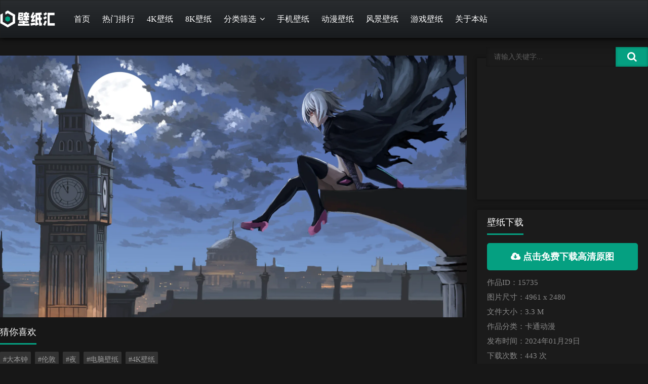

--- FILE ---
content_type: text/html; charset=utf-8
request_url: https://www.bizhihui.com/p/15735.html
body_size: 6094
content:

<!--全局头部-->
<!DOCTYPE html>
<html lang="zh-CN">
<head>
    <meta charset="UTF-8" />
    <meta name="viewport" content="width=device-width, initial-scale=1" />
    <meta http-equiv="Cache-Control" content="no-transform" />
    <meta http-equiv="Cache-Control" content="no-siteapp" />
    <meta name="applicable-device" content="pc,mobile" />
    <meta http-equiv="X-UA-Compatible" content="IE=edge" />
    <title>大本钟 伦敦 夜 电脑壁纸 4K壁纸_壁纸下载 - 壁纸汇</title>
<meta name="keywords" content="大本钟 伦敦 夜 电脑壁纸 4K壁纸" />
<meta name="description" content="图片壁纸简介：该套壁纸图片为：大本钟 伦敦 夜 电脑壁纸 4K壁纸标签的壁纸，喜欢以上题材壁纸的小伙伴可以收藏哦~" />
    <link rel="icon" href="https://s.panlai.com/images/favicon.ico" type="image/x-icon" />    <script src="https://s.panlai.com/static/script/jquery-2.2.4.min.js" type="text/javascript"></script>
    <script src="https://www.bizhihui.com/zb_system/script/zblogphp.js" type="text/javascript"></script>
    <script src="https://www.bizhihui.com/zb_system/script/c_html_js_add.php" type="text/javascript"></script>
    
    <link rel="stylesheet" href="https://www.bizhihui.com/zb_users/theme/themeOLDZ/style/style.css" data-minify="1" />
    <script async src="https://pagead2.googlesyndication.com/pagead/js/adsbygoogle.js?client=ca-pub-6642245407847885"
     crossorigin="anonymous"></script>
   
</head>
<body>

<header class="header-navigation">
    <div class="navbar container">
        <div class="logo">
            <a href="https://www.bizhihui.com/"><img src="https://s.panlai.com/images/logo-w.png" alt="壁纸汇"></a>
        </div>
        <ul id="menu" data-type="article" data-infoid="1">
            <li id="nvabar-item-index"><a href="https://www.bizhihui.com/" target="_blank">首页</a></li>














<li ><a href="https://www.bizhihui.com/page/2/?order=views" target="_blank">热门排行</a>
<li ><a href="https://www.bizhihui.com/tags/4Kbizhi/" target="_blank">4K壁纸</a>
<li ><a href="https://www.bizhihui.com/tags/8Kbizhi/" target="_blank">8K壁纸</a>


<li ><a href="#">分类筛选</a>
<i class="fa fa-angle-down"></i>
<ul>
<li ><a href="https://www.bizhihui.com/dongman/" target="_blank">卡通 · 动漫</a></li>
























<li ><a href="https://www.bizhihui.com/renwu/" target="_blank">人物 · 画照</a></li>
























<li ><a href="https://www.bizhihui.com/fengjing/" target="_blank">风景 · 静物</a></li>
























<li ><a href="https://www.bizhihui.com/yingshi/" target="_blank">影视 · 体育</a></li>
























<li ><a href="https://www.bizhihui.com/youxi/" target="_blank">游戏 · 视觉</a></li>
























<li ><a href="https://www.bizhihui.com/meishi/" target="_blank">美食 · 果蔬</a></li>
























<li ><a href="https://www.bizhihui.com/weimei/" target="_blank">唯美 · 治愈</a></li>
























<li ><a href="https://www.bizhihui.com/mengchong/">动物 · 萌宠</a></li>
























<li ><a href="https://www.bizhihui.com/yishu/" target="_blank">艺术 · 绘画</a></li>
























<li ><a href="https://www.bizhihui.com/yuzhou/" target="_blank">宇宙 · 星空</a></li>
























<li ><a href="https://www.bizhihui.com/keji/">军事 · 科技</a></li>
























<li ><a href="https://www.bizhihui.com/jianyue/" target="_blank">简约 · 主义</a></li>
























<li ><a href="https://www.bizhihui.com/qita/">其它 · 风格</a></li>
























</ul>
</li>








<li ><a href="https://www.bizhihui.com/tags/shouji/" target="_blank">手机壁纸</a></li>

<li ><a href="https://www.bizhihui.com/dongman/" target="_blank">动漫壁纸</a></li>
<li ><a href="https://www.bizhihui.com/fengjing/" target="_blank">风景壁纸</a></li>
<li ><a href="https://www.bizhihui.com/youxi/" target="_blank">游戏壁纸</a></li>



























<li><a href="https://www.bizhihui.com/about.html" target="_blank">关于本站</a></li>


        </ul>
        <div class="nav-mask"></div>
        <div class="m-menu-btn">
            <i class="fa fa-list-ul" aria-hidden="true" /></i>
        </div>
        <div class="ls-btn-box">
                        <span class="search-btn"><i class="fa fa-search"></i></span>
        </div>
                <div class="search-box">
            <form method="post" name="search" action="https://www.bizhihui.com/zb_system/cmd.php?act=search" class="search-form">
                <input type="text" maxlength="256" minlength="2" name="q" placeholder="请输入关键字..." autocomplete="off">
                <button><i class="fa fa-search"></i></button>
            </form>
        </div>
    </div>
</header><div class="container article-wrap p-top clear">
    <div class="wrap-left float-lt">
        <div class="article-box">
            <div class="article">
                <div class="article-content">
                                        <div class="article-pc">
                        <img class="img-lightbox img-zoom-in" src="https://s.panlai.com/upload/20240127005110170628787074882.jpg-arthumbs" alt="大本钟 伦敦 夜 电脑壁纸 4K壁纸" width="1920" height="1080">
                    </div>
                                        
                      
                    
                    
                                                    </div>
                    </div>

                </div>
      
                <div class="down-box-m">
                    
                    <a href="" target="_blank">
                        <div class="downbtn">
                            <i class="fa fa-cloud-download" aria-hidden="true" /></i> 点击免费下载高清原图
                        </div>
                    </a>
                    
                    
            </div>



            <div class="related">
                <div class="com-tit">
                    <h4 class="title-2">猜你喜欢</h4>
                </div>
                <div class="art-tags">
                    <ul class="mod-tags clear">
                                                <a href="https://www.bizhihui.com/tags/%E5%A4%A7%E6%9C%AC%E9%92%9F/" title="大本钟" class="a-tag" target="_blank"><span>#大本钟</span></a>
                                                <a href="https://www.bizhihui.com/tags/%E4%BC%A6%E6%95%A6/" title="伦敦" class="a-tag" target="_blank"><span>#伦敦</span></a>
                                                <a href="https://www.bizhihui.com/tags/%E5%A4%9C/" title="夜" class="a-tag" target="_blank"><span>#夜</span></a>
                                                <a href="https://www.bizhihui.com/tags/diannao/" title="电脑壁纸" class="a-tag" target="_blank"><span>#电脑壁纸</span></a>
                                                <a href="https://www.bizhihui.com/tags/4Kbizhi/" title="4K壁纸" class="a-tag" target="_blank"><span>#4K壁纸</span></a>
                                            </ul>
                </div>
                <ul class="related-main clear">
                                        <li class="item-list masonry-brick">
                        <div class="item-content">
                                                            <div class="item-icon">
                                    4K
                                </div>
                                                                                                <a class="item-img" href="https://www.bizhihui.com/p/10145.html" title="长发 看观众 牵手 微笑 腿 粉色头发 绘画 动漫女孩  电脑壁纸 4K壁纸" target="_blank">
                                    <img src="https://s.panlai.com/zb_users/upload/2026/01/bizhihui_com_202601191768828465845330.jpg-pcthumbs" alt="长发 看观众 牵手 微笑 腿 粉色头发 绘画 动漫女孩  电脑壁纸 4K壁纸" width="950" height="580">
                                    <span class="mask"></span>
                                </a>
                                <div class="item-info2">
                                    <h3><a href="https://www.bizhihui.com/p/10145.html" title="长发 看观众 牵手 微笑 腿 粉色头发 绘画 动漫女孩  电脑壁纸 4K壁纸" target="_blank">长发 看观众 牵手 微笑 腿 粉色头发 绘画 动漫女孩  电脑壁纸 4K壁纸</a></h3>
                                </div>
                                                            </div>
                        </li>

                                            <li class="item-list masonry-brick">
                        <div class="item-content">
                                                            <div class="item-icon">
                                    4K
                                </div>
                                                                                                <a class="item-img" href="https://www.bizhihui.com/p/10105.html" title="火车 长发 橙色眼睛 深色头发 武士 动漫 动漫女孩 茶 武士 兽耳 狼女孩  电脑壁纸 4K壁纸" target="_blank">
                                    <img src="https://s.panlai.com/zb_users/upload/2026/01/bizhihui_com_202601191768828386413652.jpg-pcthumbs" alt="火车 长发 橙色眼睛 深色头发 武士 动漫 动漫女孩 茶 武士 兽耳 狼女孩  电脑壁纸 4K壁纸" width="950" height="580">
                                    <span class="mask"></span>
                                </a>
                                <div class="item-info2">
                                    <h3><a href="https://www.bizhihui.com/p/10105.html" title="火车 长发 橙色眼睛 深色头发 武士 动漫 动漫女孩 茶 武士 兽耳 狼女孩  电脑壁纸 4K壁纸" target="_blank">火车 长发 橙色眼睛 深色头发 武士 动漫 动漫女孩 茶 武士 兽耳 狼女孩  电脑壁纸 4K壁纸</a></h3>
                                </div>
                                                            </div>
                        </li>

                                            <li class="item-list masonry-brick">
                        <div class="item-content">
                                                            <div class="item-icon">
                                    4K
                                </div>
                                                                                                <a class="item-img" href="https://www.bizhihui.com/p/10085.html" title=" 动漫少女 动漫 红丝带 绘画 素描 数码艺术 蔚蓝档案  电脑壁纸 4K壁纸" target="_blank">
                                    <img src="https://s.panlai.com/zb_users/upload/2026/01/bizhihui_com_202601191768827793103058.jpg-pcthumbs" alt=" 动漫少女 动漫 红丝带 绘画 素描 数码艺术 蔚蓝档案  电脑壁纸 4K壁纸" width="950" height="580">
                                    <span class="mask"></span>
                                </a>
                                <div class="item-info2">
                                    <h3><a href="https://www.bizhihui.com/p/10085.html" title=" 动漫少女 动漫 红丝带 绘画 素描 数码艺术 蔚蓝档案  电脑壁纸 4K壁纸" target="_blank"> 动漫少女 动漫 红丝带 绘画 素描 数码艺术 蔚蓝档案  电脑壁纸 4K壁纸</a></h3>
                                </div>
                                                            </div>
                        </li>

                                            <li class="item-list masonry-brick">
                        <div class="item-content">
                                                            <div class="item-icon">
                                    4K
                                </div>
                                                                                                <a class="item-img" href="https://www.bizhihui.com/p/10082.html" title="动漫女孩 裁剪 角色  电脑壁纸 4K壁纸" target="_blank">
                                    <img src="https://s.panlai.com/zb_users/upload/2026/01/bizhihui_com_202601191768827732849514.jpg-pcthumbs" alt="动漫女孩 裁剪 角色  电脑壁纸 4K壁纸" width="950" height="580">
                                    <span class="mask"></span>
                                </a>
                                <div class="item-info2">
                                    <h3><a href="https://www.bizhihui.com/p/10082.html" title="动漫女孩 裁剪 角色  电脑壁纸 4K壁纸" target="_blank">动漫女孩 裁剪 角色  电脑壁纸 4K壁纸</a></h3>
                                </div>
                                                            </div>
                        </li>

                                            <li class="item-list masonry-brick">
                        <div class="item-content">
                                                            <div class="item-icon">
                                    4K
                                </div>
                                                                                                <a class="item-img" href="https://www.bizhihui.com/p/10081.html" title="关注观众 动漫女孩  电脑壁纸 4K壁纸" target="_blank">
                                    <img src="https://s.panlai.com/zb_users/upload/2026/01/bizhihui_com_202601191768827664323008.jpg-pcthumbs" alt="关注观众 动漫女孩  电脑壁纸 4K壁纸" width="950" height="580">
                                    <span class="mask"></span>
                                </a>
                                <div class="item-info2">
                                    <h3><a href="https://www.bizhihui.com/p/10081.html" title="关注观众 动漫女孩  电脑壁纸 4K壁纸" target="_blank">关注观众 动漫女孩  电脑壁纸 4K壁纸</a></h3>
                                </div>
                                                            </div>
                        </li>

                                            <li class="item-list masonry-brick">
                        <div class="item-content">
                                                                                            <div class="item-icon">
                                    8K
                                </div>
                                                                <a class="item-img" href="https://www.bizhihui.com/p/10053.html" title="猫咪女孩 大腿粗 中式连衣裙 大腿高 兽耳 动漫 电脑壁纸 8K壁纸" target="_blank">
                                    <img src="https://s.panlai.com/zb_users/upload/2026/01/bizhihui_com_202601191768827510729787.png-pcthumbs" alt="猫咪女孩 大腿粗 中式连衣裙 大腿高 兽耳 动漫 电脑壁纸 8K壁纸" width="950" height="580">
                                    <span class="mask"></span>
                                </a>
                                <div class="item-info2">
                                    <h3><a href="https://www.bizhihui.com/p/10053.html" title="猫咪女孩 大腿粗 中式连衣裙 大腿高 兽耳 动漫 电脑壁纸 8K壁纸" target="_blank">猫咪女孩 大腿粗 中式连衣裙 大腿高 兽耳 动漫 电脑壁纸 8K壁纸</a></h3>
                                </div>
                                                            </div>
                        </li>

                                            <li class="item-list masonry-brick">
                        <div class="item-content">
                                                            <div class="item-icon">
                                    4K
                                </div>
                                                                                                <a class="item-img" href="https://www.bizhihui.com/p/10038.html" title="新年 烟花 灯笼 中国新年 动漫女孩 城市灯光  电脑壁纸 4K壁纸" target="_blank">
                                    <img src="https://s.panlai.com/zb_users/upload/2026/01/bizhihui_com_202601191768827432203399.jpg-pcthumbs" alt="新年 烟花 灯笼 中国新年 动漫女孩 城市灯光  电脑壁纸 4K壁纸" width="950" height="580">
                                    <span class="mask"></span>
                                </a>
                                <div class="item-info2">
                                    <h3><a href="https://www.bizhihui.com/p/10038.html" title="新年 烟花 灯笼 中国新年 动漫女孩 城市灯光  电脑壁纸 4K壁纸" target="_blank">新年 烟花 灯笼 中国新年 动漫女孩 城市灯光  电脑壁纸 4K壁纸</a></h3>
                                </div>
                                                            </div>
                        </li>

                                            <li class="item-list masonry-brick">
                        <div class="item-content">
                                                            <div class="item-icon">
                                    4K
                                </div>
                                                                                                <a class="item-img" href="https://www.bizhihui.com/p/10031.html" title="黑发 微笑 赤脚 海滩 动漫 动漫女孩 连衣裙 太阳裙  电脑壁纸 4K壁纸" target="_blank">
                                    <img src="https://s.panlai.com/zb_users/upload/2026/01/bizhihui_com_202601191768811924463017.jpg-pcthumbs" alt="黑发 微笑 赤脚 海滩 动漫 动漫女孩 连衣裙 太阳裙  电脑壁纸 4K壁纸" width="950" height="580">
                                    <span class="mask"></span>
                                </a>
                                <div class="item-info2">
                                    <h3><a href="https://www.bizhihui.com/p/10031.html" title="黑发 微笑 赤脚 海滩 动漫 动漫女孩 连衣裙 太阳裙  电脑壁纸 4K壁纸" target="_blank">黑发 微笑 赤脚 海滩 动漫 动漫女孩 连衣裙 太阳裙  电脑壁纸 4K壁纸</a></h3>
                                </div>
                                                            </div>
                        </li>

                                            <li class="item-list masonry-brick">
                        <div class="item-content">
                                                            <div class="item-icon">
                                    4K
                                </div>
                                                                                                <a class="item-img" href="https://www.bizhihui.com/p/14643.html" title="生命线 跪着 看向别处 抬头 原神 雷登幕府  电脑壁纸 4K壁纸" target="_blank">
                                    <img src="https://s.panlai.com/zb_users/upload/2026/01/bizhihui_com_202601191768811553892290.jpg-pcthumbs" alt="生命线 跪着 看向别处 抬头 原神 雷登幕府  电脑壁纸 4K壁纸" width="950" height="580">
                                    <span class="mask"></span>
                                </a>
                                <div class="item-info2">
                                    <h3><a href="https://www.bizhihui.com/p/14643.html" title="生命线 跪着 看向别处 抬头 原神 雷登幕府  电脑壁纸 4K壁纸" target="_blank">生命线 跪着 看向别处 抬头 原神 雷登幕府  电脑壁纸 4K壁纸</a></h3>
                                </div>
                                                            </div>
                        </li>

                                            <li class="item-list masonry-brick">
                        <div class="item-content">
                                                                                            <div class="item-icon">
                                    8K
                                </div>
                                                                <a class="item-img" href="https://www.bizhihui.com/p/14639.html" title="海绵宝宝 海绵宝宝正方形裤子 卡通 电视剧 电脑壁纸 8K壁纸" target="_blank">
                                    <img src="https://s.panlai.com/zb_users/upload/2026/01/bizhihui_com_202601191768811429913870.png-pcthumbs" alt="海绵宝宝 海绵宝宝正方形裤子 卡通 电视剧 电脑壁纸 8K壁纸" width="950" height="580">
                                    <span class="mask"></span>
                                </a>
                                <div class="item-info2">
                                    <h3><a href="https://www.bizhihui.com/p/14639.html" title="海绵宝宝 海绵宝宝正方形裤子 卡通 电视剧 电脑壁纸 8K壁纸" target="_blank">海绵宝宝 海绵宝宝正方形裤子 卡通 电视剧 电脑壁纸 8K壁纸</a></h3>
                                </div>
                                                            </div>
                        </li>

                                            <li class="item-list masonry-brick">
                        <div class="item-content">
                                                            <div class="item-icon">
                                    4K
                                </div>
                                                                                                <a class="item-img" href="https://www.bizhihui.com/p/14612.html" title="深色头发 脸部 蓝色头发 手到脸 深色眼睛 手  电脑壁纸 4K壁纸" target="_blank">
                                    <img src="https://s.panlai.com/zb_users/upload/2026/01/bizhihui_com_202601191768810738814236.jpg-pcthumbs" alt="深色头发 脸部 蓝色头发 手到脸 深色眼睛 手  电脑壁纸 4K壁纸" width="950" height="580">
                                    <span class="mask"></span>
                                </a>
                                <div class="item-info2">
                                    <h3><a href="https://www.bizhihui.com/p/14612.html" title="深色头发 脸部 蓝色头发 手到脸 深色眼睛 手  电脑壁纸 4K壁纸" target="_blank">深色头发 脸部 蓝色头发 手到脸 深色眼睛 手  电脑壁纸 4K壁纸</a></h3>
                                </div>
                                                            </div>
                        </li>

                                            <li class="item-list masonry-brick">
                        <div class="item-content">
                                                            <div class="item-icon">
                                    4K
                                </div>
                                                                                                <a class="item-img" href="https://www.bizhihui.com/p/14605.html" title="女人 白发 蓝眼睛 长发 黑发 动漫女孩 异瞳 人工智能艺术  电脑壁纸 4K壁纸" target="_blank">
                                    <img src="https://s.panlai.com/zb_users/upload/2026/01/bizhihui_com_202601191768810675653711.png-pcthumbs" alt="女人 白发 蓝眼睛 长发 黑发 动漫女孩 异瞳 人工智能艺术  电脑壁纸 4K壁纸" width="950" height="580">
                                    <span class="mask"></span>
                                </a>
                                <div class="item-info2">
                                    <h3><a href="https://www.bizhihui.com/p/14605.html" title="女人 白发 蓝眼睛 长发 黑发 动漫女孩 异瞳 人工智能艺术  电脑壁纸 4K壁纸" target="_blank">女人 白发 蓝眼睛 长发 黑发 动漫女孩 异瞳 人工智能艺术  电脑壁纸 4K壁纸</a></h3>
                                </div>
                                                            </div>
                        </li>

                                            <li class="item-list masonry-brick">
                        <div class="item-content">
                                                            <div class="item-icon">
                                    4K
                                </div>
                                                                                                <a class="item-img" href="https://www.bizhihui.com/p/14603.html" title="亚洲 亚洲建筑  电脑壁纸 4K壁纸" target="_blank">
                                    <img src="https://s.panlai.com/zb_users/upload/2026/01/bizhihui_com_202601191768810617278766.png-pcthumbs" alt="亚洲 亚洲建筑  电脑壁纸 4K壁纸" width="950" height="580">
                                    <span class="mask"></span>
                                </a>
                                <div class="item-info2">
                                    <h3><a href="https://www.bizhihui.com/p/14603.html" title="亚洲 亚洲建筑  电脑壁纸 4K壁纸" target="_blank">亚洲 亚洲建筑  电脑壁纸 4K壁纸</a></h3>
                                </div>
                                                            </div>
                        </li>

                                            <li class="item-list masonry-brick">
                        <div class="item-content">
                                                            <div class="item-icon">
                                    4K
                                </div>
                                                                                                <a class="item-img" href="https://www.bizhihui.com/p/14602.html" title="女人 眼睛 警示标志 五颜六色 充满活力  电脑壁纸 4K壁纸" target="_blank">
                                    <img src="https://s.panlai.com/zb_users/upload/2026/01/bizhihui_com_202601191768810547559410.png-pcthumbs" alt="女人 眼睛 警示标志 五颜六色 充满活力  电脑壁纸 4K壁纸" width="950" height="580">
                                    <span class="mask"></span>
                                </a>
                                <div class="item-info2">
                                    <h3><a href="https://www.bizhihui.com/p/14602.html" title="女人 眼睛 警示标志 五颜六色 充满活力  电脑壁纸 4K壁纸" target="_blank">女人 眼睛 警示标志 五颜六色 充满活力  电脑壁纸 4K壁纸</a></h3>
                                </div>
                                                            </div>
                        </li>

                                            <li class="item-list masonry-brick">
                        <div class="item-content">
                                                            <div class="item-icon">
                                    4K
                                </div>
                                                                                                <a class="item-img" href="https://www.bizhihui.com/p/14596.html" title="女人在室内 坐着 在室内 下雨 窗户 喇叭 城市灯光  电脑壁纸 4K壁纸" target="_blank">
                                    <img src="https://s.panlai.com/zb_users/upload/2026/01/bizhihui_com_202601191768810430305877.jpg-pcthumbs" alt="女人在室内 坐着 在室内 下雨 窗户 喇叭 城市灯光  电脑壁纸 4K壁纸" width="950" height="580">
                                    <span class="mask"></span>
                                </a>
                                <div class="item-info2">
                                    <h3><a href="https://www.bizhihui.com/p/14596.html" title="女人在室内 坐着 在室内 下雨 窗户 喇叭 城市灯光  电脑壁纸 4K壁纸" target="_blank">女人在室内 坐着 在室内 下雨 窗户 喇叭 城市灯光  电脑壁纸 4K壁纸</a></h3>
                                </div>
                                                            </div>
                        </li>

                                            <li class="item-list masonry-brick">
                        <div class="item-content">
                                                            <div class="item-icon">
                                    4K
                                </div>
                                                                                                <a class="item-img" href="https://www.bizhihui.com/p/14594.html" title="横山 短发 橙色眼睛 动漫 动漫女孩 AI艺术 黑发 手机壁纸 4K壁纸" target="_blank">
                                    <img src="https://s.panlai.com/zb_users/upload/2026/01/bizhihui_com_202601191768810370914617.jpg-pcthumbs" alt="横山 短发 橙色眼睛 动漫 动漫女孩 AI艺术 黑发 手机壁纸 4K壁纸" width="950" height="580">
                                    <span class="mask"></span>
                                </a>
                                <div class="item-info2">
                                    <h3><a href="https://www.bizhihui.com/p/14594.html" title="横山 短发 橙色眼睛 动漫 动漫女孩 AI艺术 黑发 手机壁纸 4K壁纸" target="_blank">横山 短发 橙色眼睛 动漫 动漫女孩 AI艺术 黑发 手机壁纸 4K壁纸</a></h3>
                                </div>
                                                            </div>
                        </li>

                        
                    </ul>
                </div>
                <div class="option ainfo">
                            该壁纸作品发布于：2024年01月29日，壁纸作品ID为：15735。壁纸风格归类为：卡通动漫 分类，壁纸图片内包含以下标签元素：大本钟 伦敦 夜 电脑壁纸 4K壁纸。壁纸分辨率：4961 x 2480，壁纸尺寸大小为：4K高清壁纸，该壁纸图片原图比例推荐下载： 电脑桌面壁纸 为佳，您可以在免费下载时选择下载电脑桌面尺寸、手机全屏尺寸、高清原图及自定义分辨率裁剪等。
                            
                                
                            </div>
            </div>
            
            
            
            
            
            <div class="wrap-right float-rt">
                <div class="sidebar-box">
                    

<div class="widget">
        
</div>


<div class="widget">
<!-- 壁纸汇侧栏 -->
<ins class="adsbygoogle"
     style="display:block"
     data-ad-client="ca-pub-6642245407847885"
     data-ad-slot="4982341972"
     data-ad-format="auto"
     data-full-width-responsive="true"></ins>
<script>
     (adsbygoogle = window.adsbygoogle || []).push({});
</script>
</div>



<div class="widget">
    <div class="com-tit">
        <h4 class="title-2 title-3">壁纸下载</h4>
    </div>
    <div class="mod-main mod-info ">
        <div class="down-box">
                 <a href="" target="_blank">
            <div class="downbtn">
                <i class="fa fa-cloud-download" aria-hidden="true" /></i> 点击免费下载高清原图
            </div>
        </a>
                
    </div>
    
        
   
   
   
      <!--div class="shadow-box" id="kkwp" >
        <div class="shadow">
            <div class="shadow-bg">
            <p class="clear">
                <span class="float-lt">壁纸下载</span><span class="float-rt"><a href="javascript:void(0)" onclick="closePop1()"><i class="fa fa-close" aria-hidden="true" /></i> 关闭</a></span>
            </p>
            <div class="shadow-list">
                <span><a href="" target="_blank"><i class="fa fa-floppy-o" aria-hidden="true" /></i> 点击下载保存高清原图</a></span>
            </div>
            
           <div class="shadow-list">
            <p>点击下载文件内包含以下所有尺寸：</p>
            <p>[ 4K ] 电脑横屏尺寸（ 3840 x 2160 ）</p>
            <p>[ 2K ] 手机竖屏尺寸（ 978 x 2160 ）</p>
            <p>[ 8K ] 高清原图尺寸（ 7680 x 4320 ）</p>

            </div>

        </div>
    </div>
</div-->
   
   
   
   
   
   
   

    <div class="shadow-box" id="popDiv">




        <div class="shadow">
            <div class="shadow-bg">
            <p class="clear">
                <span class="float-lt">壁纸下载</span><span class="float-rt"><a href="javascript:void(0)" onclick="closePop()"><i class="fa fa-close" aria-hidden="true" /></i> 关闭</a></span>
            </p>
            
            <p>
                您设备的尺寸：<span id="my-screen"></span>
            </p>
            <div class="shadow-list">
                <span><a href="https://s.panlai.com/upload/20240127005110170628787074882.jpg?x-oss-process=image/auto-orient,1/interlace,1/resize,m_fill,w_3840,h_2160" id="changeTxtdn" onclick="getdn()"><i class="fa fa-desktop" aria-hidden="true"></i> 下载电脑横屏尺寸 （ 3840 x 2160 ）</a></span>
            </div>
            <div class="shadow-list">
                <span><a href="https://s.panlai.com/upload/20240127005110170628787074882.jpg?x-oss-process=image/auto-orient,1/interlace,1/resize,m_fill,w_978,h_2160" id="changeTxtsj" onclick="getsj()"><i class="fa fa-mobile fa-lg" aria-hidden="true" ></i> 下载手机竖屏尺寸 （ 978 x 2160 ）</a></span>
            </div>
            
            <div class="shadow-list">
                <span><a href="https://s.panlai.com/upload/20240127005110170628787074882.jpg?x-oss-process=image/auto-orient,1/interlace,1/resize,m_fill,w_1920,h_1080" id="changeTxtsj" onclick="getsj()"><i class="fa fa-mobile fa-lg" aria-hidden="true" ></i> 下载普通尺寸尺寸 （ 1920 x 1080 ）</a></span>
            </div>

           <div class="shadow-list">
            <span> <a href="https://s.panlai.com/upload/20240127005110170628787074882.jpg" id="changeTxt2" onclick="getyt()"><i class="fa fa-cloud-download" aria-hidden="true" /></i> 下载原图尺寸壁纸 （ 4961 x 2480 ）</a></span>
           </div>
            

           <div class="shadow-bord"></div>

           <div class="shadow-list">

            <div class="clear">
                <input type="text" class="form-control float-lt" placeholder="输入裁剪宽度" aria-label="First name" name="imgw" id="imgw"> <input type="text" class="form-control float-rt" placeholder="输入裁剪高度" aria-label="Last name" name="imgh" id="imgh">
            </div>
            <span><a href="javascript:void(0)" onclick="getzdy()" id="changeTxt3"><i class="fa fa-cut" aria-hidden="true" /></i>  下载裁剪尺寸壁纸 <i class="fa fa-crop" aria-hidden="true" /></i></a></span>
            <p>（*您可以在图片原图最大尺寸内自由裁剪大小）</p>

            </div>

        </div>
    </div>
</div>




<p>
作品ID：15735</p>
<p>
图片尺寸：4961 x 2480</p>
<p>
文件大小：3.3 M
</p>
<!--p>
                上传用户：Eian                </p-->
<p>
作品分类：<a href="https://www.bizhihui.com/dongman/" title="卡通动漫">卡通动漫</a>
</p>
<p>
发布时间：2024年01月29日</p>
<p>
下载次数：443 次
</p>

<p>
作品标签：<h1>大本钟 伦敦 夜 电脑壁纸 4K壁纸</h1>
</p>




</div>
</div>

<div class="widget">
</div>







<script>

function getdn() {
var btnbg2 = document.getElementById('changeTxtdn');
document.querySelector('#changeTxtdn').innerText = '√ 完成下载！';
btnbg2.style.backgroundColor = '#1197ff';

}
function getsj() {
var btnbg2 = document.getElementById('changeTxtsj');
document.querySelector('#changeTxtsj').innerText = '√ 完成下载！';
btnbg2.style.backgroundColor = '#1197ff';
}

function getyt() {
var btnbg2 = document.getElementById('changeTxt2');
document.querySelector('#changeTxt2').innerText = '√ 完成下载！';
btnbg2.style.backgroundColor = '#1197ff';

}

function getzdy() {
var ossw;
var ossh;
var btnbg3 = document.getElementById('changeTxt3');
ossw = document.getElementById("imgw").value;
ossh = document.getElementById("imgh").value;
var reg = /^[0-9]+.?[0-9]*$/;
if (!reg.test(ossw) || !reg.test(ossh) || ossw == "" || ossh == "") {
alert('请完整输入宽高的数值，比如：宽度处 1920 高度处 1080');
} else {
window.location.href = 'https://s.panlai.com/upload/20240127005110170628787074882.jpg?x-oss-process=image/auto-orient,1/interlace,1/resize,m_fill,w_' + ossw + ',h_' + ossh
document.querySelector('#changeTxt3').innerText = '√ 完成下载！';
btnbg3.style.backgroundColor = '#1197ff';
}
}


</script>                </div>
            </div>
        </div><!--全局页脚-->
<div class="m-mask"></div>
<div class="footer">
    <p><p><a href="https://www.bizhihui.com/"><h2>壁纸汇</h2></a>  <p><a href="https://www.bizhihui.com/about.html" target="_blank">关于本站</a> CopyRight© 2023-2024 WWW.BiZhiHui.COM 版权所有. </p><p>【壁纸汇】提供丰富的手机壁纸，电脑壁纸、动漫壁纸、电脑桌面、手机全屏壁纸等最新款、火爆、好看的高清4K、超清8K壁纸图片免费下载。</p></p>



</p>
</div>
<div id="backtop" class="backtop">
    <div class="bt-box top" title="返回顶部">
        <i class="fa fa-angle-up"></i>
    </div>
            <!--div class="bt-box bottom" title="网站底部">
        <i class="fa fa-angle-down"></i>
    </div-->
</div><script src="https://s.panlai.com/static/script/masonry.pkgd.min.js"></script>
<script src="https://s.panlai.com/static/script/imagesloaded.pkgd.min.js"></script>
<script src="https://s.panlai.com/static/script/infinite-scroll.pkgd.min.js"></script>
<script src="https://s.panlai.com/static/script/custom.js"></script><script src="https://s.panlai.com/static/script/common.js"></script>
<script src="https://s.panlai.com/static/script/qrcode.min.js"></script>
<script>
    if ($("#postqr").length > 0) var qrcode = new QRCode(document.getElementById("postqr"), {
        text: window.location.href,
        width: 150,
        height: 150,
        colorDark: "#000000",
        colorLight: "#ffffff",
        correctLevel: QRCode.CorrectLevel.H
    });
</script>

<script>
var _hmt = _hmt || [];
(function() {
  var hm = document.createElement("script");
  hm.src = "https://hm.baidu.com/hm.js?5dd05464b6dc77acc181d45dc134a4ab";
  var s = document.getElementsByTagName("script")[0]; 
  s.parentNode.insertBefore(hm, s);
})();
</script>


<script>
        window.onload = function() {
            var doc = document;

            doc.addEventListener('contextmenu', function(event) {
                event.preventDefault();
                alert('点击右侧“免费下载”按钮，下载高清壁纸图片');
            }, false);
        };
    </script>


</body>
</html>

<!--236.45 ms , 23 queries , 10515kb memory , 1 error-->

--- FILE ---
content_type: text/html; charset=utf-8
request_url: https://www.google.com/recaptcha/api2/aframe
body_size: 268
content:
<!DOCTYPE HTML><html><head><meta http-equiv="content-type" content="text/html; charset=UTF-8"></head><body><script nonce="fnWZcvUNp1z4JC877GGVEA">/** Anti-fraud and anti-abuse applications only. See google.com/recaptcha */ try{var clients={'sodar':'https://pagead2.googlesyndication.com/pagead/sodar?'};window.addEventListener("message",function(a){try{if(a.source===window.parent){var b=JSON.parse(a.data);var c=clients[b['id']];if(c){var d=document.createElement('img');d.src=c+b['params']+'&rc='+(localStorage.getItem("rc::a")?sessionStorage.getItem("rc::b"):"");window.document.body.appendChild(d);sessionStorage.setItem("rc::e",parseInt(sessionStorage.getItem("rc::e")||0)+1);localStorage.setItem("rc::h",'1768887167103');}}}catch(b){}});window.parent.postMessage("_grecaptcha_ready", "*");}catch(b){}</script></body></html>

--- FILE ---
content_type: application/javascript
request_url: https://s.panlai.com/static/script/common.js
body_size: 3684
content:
$(function() {
    $('#activator').click(function(){
        $('.navbar').fadeIn();
    });
    $('#boxclose').click(function(){
        $('.navbar').fadeOut();
    });
    $('.m-search').click(function(){
        $('.top-searchbar').toggle();
    });
});
// 无限瀑布流
$(function() {
    var $content = $('#item-lists');
    $content.imagesLoaded(function() {
        $content.masonry({
            itemSelector : '#item-lists .item-list',
            columnWidth : 0,
        });
    });
    $('#item-lists').infinitescroll({
        loading: {
            finishedMsg: "加载完成",
            img:         "/zb_users/theme/themeOLDZ/style/images/loading.gif",
            msgText:     "正在加载",
            selector:    ".loading",
        },
        nextSelector    : "#npage a",
        navSelector     : "#npage",
        contentSelector : "#item-lists",
        itemSelector    : "#item-lists .item-list",
        animate: false, //当有新数据加载进来的时候，页面是否有动画效果，默认没有
        bufferPx: 10, //载入信息的显示时间，时间越大，载入信息显示时间越短
        pixelsFromNavToBottom: 1080,
    }, function(entries){
        var $entries = $( entries ).css({ opacity: 0 });
        $entries.imagesLoaded(function(){
            $entries.animate({ opacity: 1 });
            $content.masonry( 'appended', $entries, true );
        });
    });
});
// 回到顶部/底部
$(function(){
    $("#backtop").each(function(){
            $(this).find(".top").click(function(){
                $("html, body").animate({"scroll-top":0},"fast")});
            $(".bottom").click(function(){
                $("html, body").animate({
                    scrollTop:$(".footer").offset().top},800);return false;
            });
           var lastRmenuStatus=false;
           $(window).scroll(function(){
               var _top=$(window).scrollTop();
               if(_top>500){
                   $("#backtop").data("expanded",true);
               }else{
                   $("#backtop").data("expanded",false);
               }
               if($("#backtop").data("expanded")!=lastRmenuStatus){
                   lastRmenuStatus=$("#backtop").data("expanded");
                   if(lastRmenuStatus){
                       $("#backtop .top").slideDown();
                   }else{
                       $("#backtop .top").slideUp();
                   }
               }
           });
    });
});
 /* -----自适应导航---- */
$(function(){
    $('.m-menu-btn').on('click',function () {
        $("#menu").toggleClass("active");
        $(".nav-mask").toggleClass("active");
        $(".search-box").removeClass("active");
    });
    $('#menu li>i').on("click",function() {
        $(this).siblings('ul').slideToggle(200);
    })
    $(".nav-mask").click(function () {
        $("#menu").removeClass("active");
        $(this).removeClass("active");
    })
});

/* -----搜索---- */
$(function(){
    $('span.search-btn').click(function () {
        $(".search-box").toggleClass("active");
        $("#menu").removeClass("active");
    });
});
// 单栏模式
$(function(){
    $(".r-hide a").click(function() {
            $(".article-wrap").toggleClass("primary")
    });
});
// 灯箱

                       //图片灯箱

    //控制缩放比例
    var imgScale = 1;
    //控制拖动
    var move = 0;
    //鼠标位置
    var X1, Y1;
    $(".img-lightbox").on("mouseup", function(event) {
        //判断鼠标左击
        if (event.button === 0) {
            var baseUrl = $(this).attr("src");
            $(".img_mask").remove();
            var infoImg = $(
                '<div class="img_mask">' +
                '<div class="img_cont">' +
                '<div id="img_info" class="img_info">' +
                '<img src="' +
                baseUrl +
                '" />' +
                "</div>" +
                '<div class="img_off">' +
                "×" +
                "</div>" +
                "</div>" +
                "</div>"
            ).appendTo("body");
            //监听滑动事件
            if (document.addEventListener) {
                document
                    .getElementById("img_info")
                    .addEventListener("DOMMouseScroll", scrollFunc, false);
            }
            document.getElementById("img_info").onmousewheel = scrollFunc;

            function getScreen() {
                //判断是不是移动端
                if (
                    navigator.userAgent.match(
                        /(phone|pad|pod|iPhone|iPod|ios|iPad|Android|Mobile|BlackBerry|IEMobile|MQQBrowser|JUC|Fennec|wOSBrowser|BrowserNG|WebOS|Symbian|Windows Phone)/i
                    )
                ) {
                    $(".img_info img").css({
                        height: "auto",
                        width: "100%",
                    });
                } else {
                    $(".img_info img").css({
                        height: "100%",
                        width: "auto",
                    });
                }
            }
            getScreen();

            //关闭容器
            $(".img_mask").on("click", function() {
                $(".img_mask").remove();
                imgScale = 1;
            });
            mousemove();
            mousedown();
            mouseup();
            dragstart();
        }
    });

    //鼠标滚动事件
    var scrollFunc = function(e) {
        var direct = 0;
        e = e || window.event;

        if (e.wheelDelta) {
            //IE/Opera/Chrome
            direction(e.wheelDelta);
        } else if (e.detail) {
            //Firefox
            direction(-e.detail);
        }
    };

    function mousemove() {
        $(".img_mask").on("mousemove", function(e) {
            e = window.event || e;
            if (move) {
                var $img = $("#img_info img");
                if (navigator.appName == "Netscape") {
                    var Tx = e.pageX - X1;
                    var Ty = e.pageY - Y1;
                } else {
                    var Tx = window.event.x - X1;
                    var Ty = window.event.y - Y1;
                }
                $(".img_info img").css({
                    top: Ty + "px",
                    left: Tx + "px",
                });
            }
        });
    }

    function mousedown() {
        $("#img_info img").on("mousedown", function(e) {
            e = window.event || e;
            if (navigator.appName == "Netscape") {
                X1 = e.pageX - parseInt($(this).css("left"));
                Y1 = e.pageY - parseInt($(this).css("top"));
            } else {
                X1 = e.x - parseInt($(this).css("left"));
                Y1 = e.y - parseInt($(this).css("top"));
            }
            move = 1;
            console.log("111");
        });
    }

    function mouseup() {
        $(".img_mask").on("mouseup", function() {
            move = 0;
        });
    }

    function dragstart() {
        $("#img_info img").on("dragstart", function(e) {
            e = window.event || e;
            if (window.event) {
                window.event.returnValue = false;
            } else {
                e.preventDefault(); //for firefox
            }
        });
    }


//屏幕尺寸

window.onload = function () {
  var odiv = document.getElementById("my-screen");
  var cdiv = document.getElementById("my-screenc");
  odiv.innerHTML = window.screen.width + " x " + window.screen.height;
  cdiv.innerHTML = window.screen.width*2 + " x " + window.screen.height*2;
};



//下载框

    function popDiv() {
                // 通过唯一id值获取div元素
                var popBox = document.getElementById("popDiv");
                var popLayer = document.getElementById("popLayer");

                // 控制两个div的显示与隐藏
                popBox.style.display = "block";
                popLayer.style.display = "block";
            }

            function closePop() {
                // 通过唯一id值获取弹出窗口元素
                let popDiv = document.getElementById("popDiv");

                popDiv.style.display = "none";
            }
			function closekkwp() {
                // 通过唯一id值获取弹出窗口元素
                let popDiv = document.getElementById("kkwp");

                kkwp.style.display = "none";
            }

/*
function fuckyou(){
window.close(); //关闭当前窗口(防抽)
window.location="about:blank"; //将当前窗口跳转置空白页
}

function click(e) {
if (document.all) {
  if (event.button==2||event.button==3) {
alert("欢迎光临寒舍，有什么需要帮忙的话，请与站长联系！谢谢您的合作！！！");
oncontextmenu='return false';
}

}
if (document.layers) {
if (e.which == 3) {
oncontextmenu='return false';
}
}
}
if (document.layers) {
fuckyou();
document.captureEvents(Event.MOUSEDOWN);
}
document.onmousedown=click;
document.oncontextmenu = new Function("return false;")
document.onkeydown =document.onkeyup = document.onkeypress=function(){
if(window.event.keyCode == 123) {
fuckyou();
window.event.returnValue=false;
return(false);
}
}

document.onkeydown=function(){
    var e = window.event||arguments[0];
    if(e.keyCode==123){
    	alert('提示：F12键错位无法现实！');
            return false;
    }else if((e.ctrlKey)&&(e.shiftKey)&&(e.keyCode==73)){
    	alert('未知错误！');
            return false;
    }else if((e.ctrlKey)&&(e.keyCode==85)){
            alert('Ctrl+U键错位无法现实！');
            return false;
    }else if((e.ctrlKey)&&(e.keyCode==83)){
           alert('Ctrl+S键错位无法现实！');
           return false;
    }
    // 禁止图片拖放
    document.ondragstart = function() {
    return false
    }


 /*   
}
document.oncontextmenu=function(){
	alert('小博客，大佬手下留情呀5！');
    return false;
   
}
*/

 /*点赞js */
﻿
function postLike(liketype, id) {

	if( liketype=='good' && $('#hua_nolike').hasClass('hua-nolike') ){
		alert('您已经投了反对票了！');
		return;
	}else if( liketype=='bad' && $('#hua_like').hasClass('hua-like') ){
		alert('您已经投了赞成票了！');
		return;
	}


	$.ajax({ 
		type: "get",  
		url: "/zb_users/plugin/HUAlike21/post.php", 
		dataType: "text",
		data: { 
			'posttype': liketype,
			'postid': id
		},
		success: function(data)
		{
			if (isEmpty(data)) { alert("服务器返回信息为空！"); return; }

			try{
				var d = eval( "(" + data + ")" ); 

				if ( d.err == 1 ) {
					alert('请勿非法提交！');

				} else if(d.err == 2) {
					alert('抱歉！您已经投过票了，不能重复投票！');

				} else if(d.err == 3) { 
					$('.detail-like').removeClass('hua-nolike');
					$('#all_bad').html(''+d.all_bad+'');
					$('#all_bad').attr('data',d.all_bad);
					
				} else if(d.err == 4) { 
					$('.detail-like').removeClass('hua-like');
					$('#all_good').html(''+d.all_good+'');
					$('#all_good').attr('data',d.all_good);

				} else if(d.err == 5) {
					alert('抱歉！投票后不充许再修改！');

				} else if(d.err == 6) {
					alert('出错，文章ID不存在！');

				} else if(d.err == 0) {

					if(d.all_good<0) d.all_good=0;
					if(d.all_bad<0) d.all_bad=0;

					$('#all_good').html(''+d.all_good+'');
					$('#all_bad').html(''+d.all_bad+'');
					$('#all_good').attr('data',d.all_good);
					$('#all_bad').attr('data',d.all_bad);

					if(d.active==1&&d.like_score==1){
						$('#hua_like').addClass('hua-like');
					}
					if(d.active==1&&d.like_score==0){
						$('#hua_nolike').addClass('hua-nolike');
					}

				} else {
					alert('服务器端异常，未知错误！');
				}
	
			}catch(e){
				alert("处理服务器返回信息时，出错！" + e);
			}

		}
		,error: function (XMLHttpRequest, textStatus, errorThrown) 
		{ 
			alert("服务器响应错误: "+errorThrown); 
		} 
	})

	function isEmpty(v) {
	    switch (typeof v) {
	    case 'undefined':
	        return true;
	    case 'string':
	        if (v.replace(/(^[ \t\n\r]*)|([ \t\n\r]*$)/g, '').length == 0) return true;
	        break;
	    case 'boolean':
	        if (!v) return true;
	        break;
	    case 'number':
	        if (0 === v || isNaN(v)) return true;
	        break;
	    case 'object':
	        if (null === v || v.length === 0) return true;
	        for (var i in v) {
	            return false;
	        }
	        return true;
	    }
	    return false;
	}

	function numberFormat(value) {
	    var param = {};
	    var k = 10000,
	        sizes = ['', '万', '亿', '万亿'],
	        i;
	        if(value < k){
	            param.value =value
	            param.unit=''
	        }else{
	            i = Math.floor(Math.log(value) / Math.log(k)); 
	            param.value = ((value / Math.pow(k, i))).toFixed(2);
	            param.unit = sizes[i];
	        }
	    return param;
	}


}







--- FILE ---
content_type: application/javascript
request_url: https://s.panlai.com/static/script/masonry.pkgd.min.js
body_size: 8642
content:
/*!
 * Masonry PACKAGED v3.3.2
 * Cascading grid layout library
 * http://masonry.desandro.com
 * MIT License
 * by David DeSandro
 */
!function(bhe){function CbP(){}function cjc(bhe){function cjc(CbP){CbP.prototype.option||(CbP.prototype.option=function(CbP){bhe.isPlainObject(CbP)&&(this.options=bhe.extend(!0,this.options,CbP))})}function daa(CbP,cjc){bhe.fn[CbP]=function(daa){if("string"==typeof daa){for(var egc=Yee.call(arguments,1),TcN=0,aeg=this.length;aeg>TcN;TcN++){var ceI=this[TcN],aKc=bhe.data(ceI,CbP);if(aKc)if(bhe.isFunction(aKc[daa])&&"_"!==daa.charAt(0)){var LeQ=aKc[daa].apply(aKc,egc);if(void 0!==LeQ)return LeQ}else QaJ("no such method '"+daa+"' for "+CbP+" instance");else QaJ("cannot call methods on "+CbP+" prior to initialization; attempted to call '"+daa+"'")}return this}return this.each(function(){var Yee=bhe.data(this,CbP);Yee?(Yee.option(daa),Yee._init()):(Yee=new cjc(this,daa),bhe.data(this,CbP,Yee))})}}if(bhe){var QaJ="undefined"==typeof console?CbP:function(bhe){console.error(bhe)};return bhe.bridget=function(bhe,CbP){cjc(CbP),daa(bhe,CbP)},bhe.bridget}}var Yee=Array.prototype.slice;"function"==typeof define&&define.amd?define("jquery-bridget/jquery.bridget",["jquery"],cjc):cjc("object"==typeof exports?require("jquery"):bhe.jQuery)}(window),function(bhe){function CbP(CbP){var cjc=bhe.event;return cjc.target=cjc.target||cjc.srcElement||CbP,cjc}var cjc=document.documentElement,Yee=function(){};cjc.addEventListener?Yee=function(bhe,CbP,cjc){bhe.addEventListener(CbP,cjc,!1)}:cjc.attachEvent&&(Yee=function(bhe,cjc,Yee){bhe[cjc+Yee]=Yee.handleEvent?function(){var cjc=CbP(bhe);Yee.handleEvent.call(Yee,cjc)}:function(){var cjc=CbP(bhe);Yee.call(bhe,cjc)},bhe.attachEvent("on"+cjc,bhe[cjc+Yee])});var daa=function(){};cjc.removeEventListener?daa=function(bhe,CbP,cjc){bhe.removeEventListener(CbP,cjc,!1)}:cjc.detachEvent&&(daa=function(bhe,CbP,cjc){bhe.detachEvent("on"+CbP,bhe[CbP+cjc]);try{delete bhe[CbP+cjc]}catch(Yee){bhe[CbP+cjc]=void 0}});var QaJ={bind:Yee,unbind:daa};"function"==typeof define&&define.amd?define("eventie/eventie",QaJ):"object"==typeof exports?module.exports=QaJ:bhe.eventie=QaJ}(window),function(){function bhe(){}function CbP(bhe,CbP){for(var cjc=bhe.length;cjc--;)if(bhe[cjc].listener===CbP)return cjc;return-1}function cjc(bhe){return function(){return this[bhe].apply(this,arguments)}}var Yee=bhe.prototype,daa=this,QaJ=daa.EventEmitter;Yee.getListeners=function(bhe){var CbP,cjc,Yee=this._getEvents();if(bhe instanceof RegExp){CbP={};for(cjc in Yee)Yee.hasOwnProperty(cjc)&&bhe.test(cjc)&&(CbP[cjc]=Yee[cjc])}else CbP=Yee[bhe]||(Yee[bhe]=[]);return CbP},Yee.flattenListeners=function(bhe){var CbP,cjc=[];for(CbP=0;CbP<bhe.length;CbP+=1)cjc.push(bhe[CbP].listener);return cjc},Yee.getListenersAsObject=function(bhe){var CbP,cjc=this.getListeners(bhe);return cjc instanceof Array&&(CbP={},CbP[bhe]=cjc),CbP||cjc},Yee.addListener=function(bhe,cjc){var Yee,daa=this.getListenersAsObject(bhe),QaJ="object"==typeof cjc;for(Yee in daa)daa.hasOwnProperty(Yee)&&-1===CbP(daa[Yee],cjc)&&daa[Yee].push(QaJ?cjc:{listener:cjc,once:!1});return this},Yee.on=cjc("addListener"),Yee.addOnceListener=function(bhe,CbP){return this.addListener(bhe,{listener:CbP,once:!0})},Yee.once=cjc("addOnceListener"),Yee.defineEvent=function(bhe){return this.getListeners(bhe),this},Yee.defineEvents=function(bhe){for(var CbP=0;CbP<bhe.length;CbP+=1)this.defineEvent(bhe[CbP]);return this},Yee.removeListener=function(bhe,cjc){var Yee,daa,QaJ=this.getListenersAsObject(bhe);for(daa in QaJ)QaJ.hasOwnProperty(daa)&&(Yee=CbP(QaJ[daa],cjc),-1!==Yee&&QaJ[daa].splice(Yee,1));return this},Yee.off=cjc("removeListener"),Yee.addListeners=function(bhe,CbP){return this.manipulateListeners(!1,bhe,CbP)},Yee.removeListeners=function(bhe,CbP){return this.manipulateListeners(!0,bhe,CbP)},Yee.manipulateListeners=function(bhe,CbP,cjc){var Yee,daa,QaJ=bhe?this.removeListener:this.addListener,egc=bhe?this.removeListeners:this.addListeners;if("object"!=typeof CbP||CbP instanceof RegExp)for(Yee=cjc.length;Yee--;)QaJ.call(this,CbP,cjc[Yee]);else for(Yee in CbP)CbP.hasOwnProperty(Yee)&&(daa=CbP[Yee])&&("function"==typeof daa?QaJ.call(this,Yee,daa):egc.call(this,Yee,daa));return this},Yee.removeEvent=function(bhe){var CbP,cjc=typeof bhe,Yee=this._getEvents();if("string"===cjc)delete Yee[bhe];else if(bhe instanceof RegExp)for(CbP in Yee)Yee.hasOwnProperty(CbP)&&bhe.test(CbP)&&delete Yee[CbP];else delete this._events;return this},Yee.removeAllListeners=cjc("removeEvent"),Yee.emitEvent=function(bhe,CbP){var cjc,Yee,daa,QaJ,egc=this.getListenersAsObject(bhe);for(daa in egc)if(egc.hasOwnProperty(daa))for(Yee=egc[daa].length;Yee--;)cjc=egc[daa][Yee],cjc.once===!0&&this.removeListener(bhe,cjc.listener),QaJ=cjc.listener.apply(this,CbP||[]),QaJ===this._getOnceReturnValue()&&this.removeListener(bhe,cjc.listener);return this},Yee.trigger=cjc("emitEvent"),Yee.emit=function(bhe){var CbP=Array.prototype.slice.call(arguments,1);return this.emitEvent(bhe,CbP)},Yee.setOnceReturnValue=function(bhe){return this._onceReturnValue=bhe,this},Yee._getOnceReturnValue=function(){return this.hasOwnProperty("_onceReturnValue")?this._onceReturnValue:!0},Yee._getEvents=function(){return this._events||(this._events={})},bhe.noConflict=function(){return daa.EventEmitter=QaJ,bhe},"function"==typeof define&&define.amd?define("eventEmitter/EventEmitter",[],function(){return bhe}):"object"==typeof module&&module.exports?module.exports=bhe:daa.EventEmitter=bhe}.call(this),function(bhe){function CbP(bhe){if(bhe){if("string"==typeof Yee[bhe])return bhe;bhe=bhe.charAt(0).toUpperCase()+bhe.slice(1);for(var CbP,daa=0,QaJ=cjc.length;QaJ>daa;daa++)if(CbP=cjc[daa]+bhe,"string"==typeof Yee[CbP])return CbP}}var cjc="Webkit Moz ms Ms O".split(" "),Yee=document.documentElement.style;"function"==typeof define&&define.amd?define("get-style-property/get-style-property",[],function(){return CbP}):"object"==typeof exports?module.exports=CbP:bhe.getStyleProperty=CbP}(window),function(bhe){function CbP(bhe){var CbP=parseFloat(bhe),cjc=-1===bhe.indexOf("%")&&!isNaN(CbP);return cjc&&CbP}function cjc(){}function Yee(){for(var bhe={width:0,height:0,innerWidth:0,innerHeight:0,outerWidth:0,outerHeight:0},CbP=0,cjc=egc.length;cjc>CbP;CbP++){var Yee=egc[CbP];bhe[Yee]=0}return bhe}function daa(cjc){function daa(){if(!fbd){fbd=!0;var Yee=bhe.getComputedStyle;if(ceI=function(){var bhe=Yee?function(bhe){return Yee(bhe,null)}:function(bhe){return bhe.currentStyle};return function(CbP){var cjc=bhe(CbP);return cjc||QaJ("Style returned "+cjc+". Are you running this code in a hidden iframe on Firefox? See http://bit.ly/getsizebug1"),cjc}}(),aKc=cjc("boxSizing")){var daa=document.createElement("div");daa.style.width="200px",daa.style.padding="1px 2px 3px 4px",daa.style.borderStyle="solid",daa.style.borderWidth="1px 2px 3px 4px",daa.style[aKc]="border-box";var egc=document.body||document.documentElement;egc.appendChild(daa);var TcN=ceI(daa);LeQ=200===CbP(TcN.width),egc.removeChild(daa)}}}function TcN(bhe){if(daa(),"string"==typeof bhe&&(bhe=document.querySelector(bhe)),bhe&&"object"==typeof bhe&&bhe.nodeType){var cjc=ceI(bhe);if("none"===cjc.display)return Yee();var QaJ={};QaJ.width=bhe.offsetWidth,QaJ.height=bhe.offsetHeight;for(var TcN=QaJ.isBorderBox=!(!aKc||!cjc[aKc]||"border-box"!==cjc[aKc]),fbd=0,ddW=egc.length;ddW>fbd;fbd++){var aDf=egc[fbd],Hfb=cjc[aDf];Hfb=aeg(bhe,Hfb);var bOg=parseFloat(Hfb);QaJ[aDf]=isNaN(bOg)?0:bOg}var CaU=QaJ.paddingLeft+QaJ.paddingRight,gXg=QaJ.paddingTop+QaJ.paddingBottom,VaE=QaJ.marginLeft+QaJ.marginRight,bhebhe=QaJ.marginTop+QaJ.marginBottom,CbPbhe=QaJ.borderLeftWidth+QaJ.borderRightWidth,cjcbhe=QaJ.borderTopWidth+QaJ.borderBottomWidth,Yeebhe=TcN&&LeQ,daabhe=CbP(cjc.width);daabhe!==!1&&(QaJ.width=daabhe+(Yeebhe?0:CaU+CbPbhe));var QaJbhe=CbP(cjc.height);return QaJbhe!==!1&&(QaJ.height=QaJbhe+(Yeebhe?0:gXg+cjcbhe)),QaJ.innerWidth=QaJ.width-(CaU+CbPbhe),QaJ.innerHeight=QaJ.height-(gXg+cjcbhe),QaJ.outerWidth=QaJ.width+VaE,QaJ.outerHeight=QaJ.height+bhebhe,QaJ}}function aeg(CbP,cjc){if(bhe.getComputedStyle||-1===cjc.indexOf("%"))return cjc;var Yee=CbP.style,daa=Yee.left,QaJ=CbP.runtimeStyle,egc=QaJ&&QaJ.left;return egc&&(QaJ.left=CbP.currentStyle.left),Yee.left=cjc,cjc=Yee.pixelLeft,Yee.left=daa,egc&&(QaJ.left=egc),cjc}var ceI,aKc,LeQ,fbd=!1;return TcN}var QaJ="undefined"==typeof console?cjc:function(bhe){console.error(bhe)},egc=["paddingLeft","paddingRight","paddingTop","paddingBottom","marginLeft","marginRight","marginTop","marginBottom","borderLeftWidth","borderRightWidth","borderTopWidth","borderBottomWidth"];"function"==typeof define&&define.amd?define("get-size/get-size",["get-style-property/get-style-property"],daa):"object"==typeof exports?module.exports=daa(require("desandro-get-style-property")):bhe.getSize=daa(bhe.getStyleProperty)}(window),function(bhe){function CbP(bhe){"function"==typeof bhe&&(CbP.isReady?bhe():egc.push(bhe))}function cjc(bhe){var cjc="readystatechange"===bhe.type&&"complete"!==QaJ.readyState;CbP.isReady||cjc||Yee()}function Yee(){CbP.isReady=!0;for(var bhe=0,cjc=egc.length;cjc>bhe;bhe++){var Yee=egc[bhe];Yee()}}function daa(daa){return"complete"===QaJ.readyState?Yee():(daa.bind(QaJ,"DOMContentLoaded",cjc),daa.bind(QaJ,"readystatechange",cjc),daa.bind(bhe,"load",cjc)),CbP}var QaJ=bhe.document,egc=[];CbP.isReady=!1,"function"==typeof define&&define.amd?define("doc-ready/doc-ready",["eventie/eventie"],daa):"object"==typeof exports?module.exports=daa(require("eventie")):bhe.docReady=daa(bhe.eventie)}(window),function(bhe){function CbP(bhe,CbP){return bhe[egc](CbP)}function cjc(bhe){if(!bhe.parentNode){var CbP=document.createDocumentFragment();CbP.appendChild(bhe)}}function Yee(bhe,CbP){cjc(bhe);for(var Yee=bhe.parentNode.querySelectorAll(CbP),daa=0,QaJ=Yee.length;QaJ>daa;daa++)if(Yee[daa]===bhe)return!0;return!1}function daa(bhe,Yee){return cjc(bhe),CbP(bhe,Yee)}var QaJ,egc=function(){if(bhe.matches)return"matches";if(bhe.matchesSelector)return"matchesSelector";for(var CbP=["webkit","moz","ms","o"],cjc=0,Yee=CbP.length;Yee>cjc;cjc++){var daa=CbP[cjc],QaJ=daa+"MatchesSelector";if(bhe[QaJ])return QaJ}}();if(egc){var TcN=document.createElement("div"),aeg=CbP(TcN,"div");QaJ=aeg?CbP:daa}else QaJ=Yee;"function"==typeof define&&define.amd?define("matches-selector/matches-selector",[],function(){return QaJ}):"object"==typeof exports?module.exports=QaJ:window.matchesSelector=QaJ}(Element.prototype),function(bhe,CbP){"function"==typeof define&&define.amd?define("fizzy-ui-utils/utils",["doc-ready/doc-ready","matches-selector/matches-selector"],function(cjc,Yee){return CbP(bhe,cjc,Yee)}):"object"==typeof exports?module.exports=CbP(bhe,require("doc-ready"),require("desandro-matches-selector")):bhe.fizzyUIUtils=CbP(bhe,bhe.docReady,bhe.matchesSelector)}(window,function(bhe,CbP,cjc){var Yee={};Yee.extend=function(bhe,CbP){for(var cjc in CbP)bhe[cjc]=CbP[cjc];return bhe},Yee.modulo=function(bhe,CbP){return(bhe%CbP+CbP)%CbP};var daa=Object.prototype.toString;Yee.isArray=function(bhe){return"[object Array]"==daa.call(bhe)},Yee.makeArray=function(bhe){var CbP=[];if(Yee.isArray(bhe))CbP=bhe;else if(bhe&&"number"==typeof bhe.length)for(var cjc=0,daa=bhe.length;daa>cjc;cjc++)CbP.push(bhe[cjc]);else CbP.push(bhe);return CbP},Yee.indexOf=Array.prototype.indexOf?function(bhe,CbP){return bhe.indexOf(CbP)}:function(bhe,CbP){for(var cjc=0,Yee=bhe.length;Yee>cjc;cjc++)if(bhe[cjc]===CbP)return cjc;return-1},Yee.removeFrom=function(bhe,CbP){var cjc=Yee.indexOf(bhe,CbP);-1!=cjc&&bhe.splice(cjc,1)},Yee.isElement="function"==typeof HTMLElement||"object"==typeof HTMLElement?function(bhe){return bhe instanceof HTMLElement}:function(bhe){return bhe&&"object"==typeof bhe&&1==bhe.nodeType&&"string"==typeof bhe.nodeName},Yee.setText=function(){function bhe(bhe,cjc){CbP=CbP||(void 0!==document.documentElement.textContent?"textContent":"innerText"),bhe[CbP]=cjc}var CbP;return bhe}(),Yee.getParent=function(bhe,CbP){for(;bhe!=document.body;)if(bhe=bhe.parentNode,cjc(bhe,CbP))return bhe},Yee.getQueryElement=function(bhe){return"string"==typeof bhe?document.querySelector(bhe):bhe},Yee.handleEvent=function(bhe){var CbP="on"+bhe.type;this[CbP]&&this[CbP](bhe)},Yee.filterFindElements=function(bhe,CbP){bhe=Yee.makeArray(bhe);for(var daa=[],QaJ=0,egc=bhe.length;egc>QaJ;QaJ++){var TcN=bhe[QaJ];if(Yee.isElement(TcN))if(CbP){cjc(TcN,CbP)&&daa.push(TcN);for(var aeg=TcN.querySelectorAll(CbP),ceI=0,aKc=aeg.length;aKc>ceI;ceI++)daa.push(aeg[ceI])}else daa.push(TcN)}return daa},Yee.debounceMethod=function(bhe,CbP,cjc){var Yee=bhe.prototype[CbP],daa=CbP+"Timeout";bhe.prototype[CbP]=function(){var bhe=this[daa];bhe&&clearTimeout(bhe);var CbP=arguments,QaJ=this;this[daa]=setTimeout(function(){Yee.apply(QaJ,CbP),delete QaJ[daa]},cjc||100)}},Yee.toDashed=function(bhe){return bhe.replace(/(.)([A-Z])/g,function(bhe,CbP,cjc){return CbP+"-"+cjc}).toLowerCase()};var QaJ=bhe.console;return Yee.htmlInit=function(cjc,daa){CbP(function(){for(var CbP=Yee.toDashed(daa),egc=document.querySelectorAll(".js-"+CbP),TcN="data-"+CbP+"-options",aeg=0,ceI=egc.length;ceI>aeg;aeg++){var aKc,LeQ=egc[aeg],fbd=LeQ.getAttribute(TcN);try{aKc=fbd&&JSON.parse(fbd)}catch(bhe){QaJ&&QaJ.error("Error parsing "+TcN+" on "+LeQ.nodeName.toLowerCase()+(LeQ.id?"#"+LeQ.id:"")+": "+bhe);continue}var ddW=new cjc(LeQ,aKc),aDf=bhe.jQuery;aDf&&aDf.data(LeQ,daa,ddW)}})},Yee}),function(bhe,CbP){"function"==typeof define&&define.amd?define("outlayer/item",["eventEmitter/EventEmitter","get-size/get-size","get-style-property/get-style-property","fizzy-ui-utils/utils"],function(cjc,Yee,daa,QaJ){return CbP(bhe,cjc,Yee,daa,QaJ)}):"object"==typeof exports?module.exports=CbP(bhe,require("wolfy87-eventemitter"),require("get-size"),require("desandro-get-style-property"),require("fizzy-ui-utils")):(bhe.Outlayer={},bhe.Outlayer.Item=CbP(bhe,bhe.EventEmitter,bhe.getSize,bhe.getStyleProperty,bhe.fizzyUIUtils))}(window,function(bhe,CbP,cjc,Yee,daa){function QaJ(bhe){for(var CbP in bhe)return!1;return CbP=null,!0}function egc(bhe,CbP){bhe&&(this.element=bhe,this.layout=CbP,this.position={x:0,y:0},this._create())}function TcN(bhe){return bhe.replace(/([A-Z])/g,function(bhe){return"-"+bhe.toLowerCase()})}var aeg=bhe.getComputedStyle,ceI=aeg?function(bhe){return aeg(bhe,null)}:function(bhe){return bhe.currentStyle},aKc=Yee("transition"),LeQ=Yee("transform"),fbd=aKc&&LeQ,ddW=!!Yee("perspective"),aDf={WebkitTransition:"webkitTransitionEnd",MozTransition:"transitionend",OTransition:"otransitionend",transition:"transitionend"}[aKc],Hfb=["transform","transition","transitionDuration","transitionProperty"],bOg=function(){for(var bhe={},CbP=0,cjc=Hfb.length;cjc>CbP;CbP++){var daa=Hfb[CbP],QaJ=Yee(daa);QaJ&&QaJ!==daa&&(bhe[daa]=QaJ)}return bhe}();daa.extend(egc.prototype,CbP.prototype),egc.prototype._create=function(){this._transn={ingProperties:{},clean:{},onEnd:{}},this.css({position:"absolute"})},egc.prototype.handleEvent=function(bhe){var CbP="on"+bhe.type;this[CbP]&&this[CbP](bhe)},egc.prototype.getSize=function(){this.size=cjc(this.element)},egc.prototype.css=function(bhe){var CbP=this.element.style;for(var cjc in bhe){var Yee=bOg[cjc]||cjc;CbP[Yee]=bhe[cjc]}},egc.prototype.getPosition=function(){var bhe=ceI(this.element),CbP=this.layout.options,cjc=CbP.isOriginLeft,Yee=CbP.isOriginTop,daa=bhe[cjc?"left":"right"],QaJ=bhe[Yee?"top":"bottom"],egc=this.layout.size,TcN=-1!=daa.indexOf("%")?parseFloat(daa)/100*egc.width:parseInt(daa,10),aeg=-1!=QaJ.indexOf("%")?parseFloat(QaJ)/100*egc.height:parseInt(QaJ,10);TcN=isNaN(TcN)?0:TcN,aeg=isNaN(aeg)?0:aeg,TcN-=cjc?egc.paddingLeft:egc.paddingRight,aeg-=Yee?egc.paddingTop:egc.paddingBottom,this.position.x=TcN,this.position.y=aeg},egc.prototype.layoutPosition=function(){var bhe=this.layout.size,CbP=this.layout.options,cjc={},Yee=CbP.isOriginLeft?"paddingLeft":"paddingRight",daa=CbP.isOriginLeft?"left":"right",QaJ=CbP.isOriginLeft?"right":"left",egc=this.position.x+bhe[Yee];cjc[daa]=this.getXValue(egc),cjc[QaJ]="";var TcN=CbP.isOriginTop?"paddingTop":"paddingBottom",aeg=CbP.isOriginTop?"top":"bottom",ceI=CbP.isOriginTop?"bottom":"top",aKc=this.position.y+bhe[TcN];cjc[aeg]=this.getYValue(aKc),cjc[ceI]="",this.css(cjc),this.emitEvent("layout",[this])},egc.prototype.getXValue=function(bhe){var CbP=this.layout.options;return CbP.percentPosition&&!CbP.isHorizontal?bhe/this.layout.size.width*100+"%":bhe+"px"},egc.prototype.getYValue=function(bhe){var CbP=this.layout.options;return CbP.percentPosition&&CbP.isHorizontal?bhe/this.layout.size.height*100+"%":bhe+"px"},egc.prototype._transitionTo=function(bhe,CbP){this.getPosition();var cjc=this.position.x,Yee=this.position.y,daa=parseInt(bhe,10),QaJ=parseInt(CbP,10),egc=daa===this.position.x&&QaJ===this.position.y;if(this.setPosition(bhe,CbP),egc&&!this.isTransitioning)return void this.layoutPosition();var TcN=bhe-cjc,aeg=CbP-Yee,ceI={};ceI.transform=this.getTranslate(TcN,aeg),this.transition({to:ceI,onTransitionEnd:{transform:this.layoutPosition},isCleaning:!0})},egc.prototype.getTranslate=function(bhe,CbP){var cjc=this.layout.options;return bhe=cjc.isOriginLeft?bhe:-bhe,CbP=cjc.isOriginTop?CbP:-CbP,ddW?"translate3d("+bhe+"px, "+CbP+"px, 0)":"translate("+bhe+"px, "+CbP+"px)"},egc.prototype.goTo=function(bhe,CbP){this.setPosition(bhe,CbP),this.layoutPosition()},egc.prototype.moveTo=fbd?egc.prototype._transitionTo:egc.prototype.goTo,egc.prototype.setPosition=function(bhe,CbP){this.position.x=parseInt(bhe,10),this.position.y=parseInt(CbP,10)},egc.prototype._nonTransition=function(bhe){this.css(bhe.to),bhe.isCleaning&&this._removeStyles(bhe.to);for(var CbP in bhe.onTransitionEnd)bhe.onTransitionEnd[CbP].call(this)},egc.prototype._transition=function(bhe){if(!parseFloat(this.layout.options.transitionDuration))return void this._nonTransition(bhe);var CbP=this._transn;for(var cjc in bhe.onTransitionEnd)CbP.onEnd[cjc]=bhe.onTransitionEnd[cjc];for(cjc in bhe.to)CbP.ingProperties[cjc]=!0,bhe.isCleaning&&(CbP.clean[cjc]=!0);if(bhe.from){this.css(bhe.from);var Yee=this.element.offsetHeight;Yee=null}this.enableTransition(bhe.to),this.css(bhe.to),this.isTransitioning=!0};var CaU="opacity,"+TcN(bOg.transform||"transform");egc.prototype.enableTransition=function(){this.isTransitioning||(this.css({transitionProperty:CaU,transitionDuration:this.layout.options.transitionDuration}),this.element.addEventListener(aDf,this,!1))},egc.prototype.transition=egc.prototype[aKc?"_transition":"_nonTransition"],egc.prototype.onwebkitTransitionEnd=function(bhe){this.ontransitionend(bhe)},egc.prototype.onotransitionend=function(bhe){this.ontransitionend(bhe)};var gXg={"-webkit-transform":"transform","-moz-transform":"transform","-o-transform":"transform"};egc.prototype.ontransitionend=function(bhe){if(bhe.target===this.element){var CbP=this._transn,cjc=gXg[bhe.propertyName]||bhe.propertyName;if(delete CbP.ingProperties[cjc],QaJ(CbP.ingProperties)&&this.disableTransition(),cjc in CbP.clean&&(this.element.style[bhe.propertyName]="",delete CbP.clean[cjc]),cjc in CbP.onEnd){var Yee=CbP.onEnd[cjc];Yee.call(this),delete CbP.onEnd[cjc]}this.emitEvent("transitionEnd",[this])}},egc.prototype.disableTransition=function(){this.removeTransitionStyles(),this.element.removeEventListener(aDf,this,!1),this.isTransitioning=!1},egc.prototype._removeStyles=function(bhe){var CbP={};for(var cjc in bhe)CbP[cjc]="";this.css(CbP)};var VaE={transitionProperty:"",transitionDuration:""};return egc.prototype.removeTransitionStyles=function(){this.css(VaE)},egc.prototype.removeElem=function(){this.element.parentNode.removeChild(this.element),this.css({display:""}),this.emitEvent("remove",[this])},egc.prototype.remove=function(){if(!aKc||!parseFloat(this.layout.options.transitionDuration))return void this.removeElem();var bhe=this;this.once("transitionEnd",function(){bhe.removeElem()}),this.hide()},egc.prototype.reveal=function(){delete this.isHidden,this.css({display:""});var bhe=this.layout.options,CbP={},cjc=this.getHideRevealTransitionEndProperty("visibleStyle");CbP[cjc]=this.onRevealTransitionEnd,this.transition({from:bhe.hiddenStyle,to:bhe.visibleStyle,isCleaning:!0,onTransitionEnd:CbP})},egc.prototype.onRevealTransitionEnd=function(){this.isHidden||this.emitEvent("reveal")},egc.prototype.getHideRevealTransitionEndProperty=function(bhe){var CbP=this.layout.options[bhe];if(CbP.opacity)return"opacity";for(var cjc in CbP)return cjc},egc.prototype.hide=function(){this.isHidden=!0,this.css({display:""});var bhe=this.layout.options,CbP={},cjc=this.getHideRevealTransitionEndProperty("hiddenStyle");CbP[cjc]=this.onHideTransitionEnd,this.transition({from:bhe.visibleStyle,to:bhe.hiddenStyle,isCleaning:!0,onTransitionEnd:CbP})},egc.prototype.onHideTransitionEnd=function(){this.isHidden&&(this.css({display:"none"}),this.emitEvent("hide"))},egc.prototype.destroy=function(){this.css({position:"",left:"",right:"",top:"",bottom:"",transition:"",transform:""})},egc}),function(bhe,CbP){"function"==typeof define&&define.amd?define("outlayer/outlayer",["eventie/eventie","eventEmitter/EventEmitter","get-size/get-size","fizzy-ui-utils/utils","./item"],function(cjc,Yee,daa,QaJ,egc){return CbP(bhe,cjc,Yee,daa,QaJ,egc)}):"object"==typeof exports?module.exports=CbP(bhe,require("eventie"),require("wolfy87-eventemitter"),require("get-size"),require("fizzy-ui-utils"),require("./item")):bhe.Outlayer=CbP(bhe,bhe.eventie,bhe.EventEmitter,bhe.getSize,bhe.fizzyUIUtils,bhe.Outlayer.Item)}(window,function(bhe,CbP,cjc,Yee,daa,QaJ){function egc(bhe,CbP){var cjc=daa.getQueryElement(bhe);if(!cjc)return void(TcN&&TcN.error("Bad element for "+this.constructor.namespace+": "+(cjc||bhe)));this.element=cjc,aeg&&(this.$element=aeg(this.element)),this.options=daa.extend({},this.constructor.defaults),this.option(CbP);var Yee=++aKc;this.element.outlayerGUID=Yee,LeQ[Yee]=this,this._create(),this.options.isInitLayout&&this.layout()}var TcN=bhe.console,aeg=bhe.jQuery,ceI=function(){},aKc=0,LeQ={};return egc.namespace="outlayer",egc.Item=QaJ,egc.defaults={containerStyle:{position:"relative"},isInitLayout:!0,isOriginLeft:!0,isOriginTop:!0,isResizeBound:!0,isResizingContainer:!0,transitionDuration:"0.4s",hiddenStyle:{opacity:0,transform:"scale(0.001)"},visibleStyle:{opacity:1,transform:"scale(1)"}},daa.extend(egc.prototype,cjc.prototype),egc.prototype.option=function(bhe){daa.extend(this.options,bhe)},egc.prototype._create=function(){this.reloadItems(),this.stamps=[],this.stamp(this.options.stamp),daa.extend(this.element.style,this.options.containerStyle),this.options.isResizeBound&&this.bindResize()},egc.prototype.reloadItems=function(){this.items=this._itemize(this.element.children)},egc.prototype._itemize=function(bhe){for(var CbP=this._filterFindItemElements(bhe),cjc=this.constructor.Item,Yee=[],daa=0,QaJ=CbP.length;QaJ>daa;daa++){var egc=CbP[daa],TcN=new cjc(egc,this);Yee.push(TcN)}return Yee},egc.prototype._filterFindItemElements=function(bhe){return daa.filterFindElements(bhe,this.options.itemSelector)},egc.prototype.getItemElements=function(){for(var bhe=[],CbP=0,cjc=this.items.length;cjc>CbP;CbP++)bhe.push(this.items[CbP].element);return bhe},egc.prototype.layout=function(){this._resetLayout(),this._manageStamps();var bhe=void 0!==this.options.isLayoutInstant?this.options.isLayoutInstant:!this._isLayoutInited;this.layoutItems(this.items,bhe),this._isLayoutInited=!0},egc.prototype._init=egc.prototype.layout,egc.prototype._resetLayout=function(){this.getSize()},egc.prototype.getSize=function(){this.size=Yee(this.element)},egc.prototype._getMeasurement=function(bhe,CbP){var cjc,QaJ=this.options[bhe];QaJ?("string"==typeof QaJ?cjc=this.element.querySelector(QaJ):daa.isElement(QaJ)&&(cjc=QaJ),this[bhe]=cjc?Yee(cjc)[CbP]:QaJ):this[bhe]=0},egc.prototype.layoutItems=function(bhe,CbP){bhe=this._getItemsForLayout(bhe),this._layoutItems(bhe,CbP),this._postLayout()},egc.prototype._getItemsForLayout=function(bhe){for(var CbP=[],cjc=0,Yee=bhe.length;Yee>cjc;cjc++){var daa=bhe[cjc];daa.isIgnored||CbP.push(daa)}return CbP},egc.prototype._layoutItems=function(bhe,CbP){if(this._emitCompleteOnItems("layout",bhe),bhe&&bhe.length){for(var cjc=[],Yee=0,daa=bhe.length;daa>Yee;Yee++){var QaJ=bhe[Yee],egc=this._getItemLayoutPosition(QaJ);egc.item=QaJ,egc.isInstant=CbP||QaJ.isLayoutInstant,cjc.push(egc)}this._processLayoutQueue(cjc)}},egc.prototype._getItemLayoutPosition=function(){return{x:0,y:0}},egc.prototype._processLayoutQueue=function(bhe){for(var CbP=0,cjc=bhe.length;cjc>CbP;CbP++){var Yee=bhe[CbP];this._positionItem(Yee.item,Yee.x,Yee.y,Yee.isInstant)}},egc.prototype._positionItem=function(bhe,CbP,cjc,Yee){Yee?bhe.goTo(CbP,cjc):bhe.moveTo(CbP,cjc)},egc.prototype._postLayout=function(){this.resizeContainer()},egc.prototype.resizeContainer=function(){if(this.options.isResizingContainer){var bhe=this._getContainerSize();bhe&&(this._setContainerMeasure(bhe.width,!0),this._setContainerMeasure(bhe.height,!1))}},egc.prototype._getContainerSize=ceI,egc.prototype._setContainerMeasure=function(bhe,CbP){if(void 0!==bhe){var cjc=this.size;cjc.isBorderBox&&(bhe+=CbP?cjc.paddingLeft+cjc.paddingRight+cjc.borderLeftWidth+cjc.borderRightWidth:cjc.paddingBottom+cjc.paddingTop+cjc.borderTopWidth+cjc.borderBottomWidth),bhe=Math.max(bhe,0),this.element.style[CbP?"width":"height"]=bhe+"px"}},egc.prototype._emitCompleteOnItems=function(bhe,CbP){function cjc(){daa.dispatchEvent(bhe+"Complete",null,[CbP])}function Yee(){egc++,egc===QaJ&&cjc()}var daa=this,QaJ=CbP.length;if(!CbP||!QaJ)return void cjc();for(var egc=0,TcN=0,aeg=CbP.length;aeg>TcN;TcN++){var ceI=CbP[TcN];ceI.once(bhe,Yee)}},egc.prototype.dispatchEvent=function(bhe,CbP,cjc){var Yee=CbP?[CbP].concat(cjc):cjc;if(this.emitEvent(bhe,Yee),aeg)if(this.$element=this.$element||aeg(this.element),CbP){var daa=aeg.Event(CbP);daa.type=bhe,this.$element.trigger(daa,cjc)}else this.$element.trigger(bhe,cjc)},egc.prototype.ignore=function(bhe){var CbP=this.getItem(bhe);CbP&&(CbP.isIgnored=!0)},egc.prototype.unignore=function(bhe){var CbP=this.getItem(bhe);CbP&&delete CbP.isIgnored},egc.prototype.stamp=function(bhe){if(bhe=this._find(bhe)){this.stamps=this.stamps.concat(bhe);for(var CbP=0,cjc=bhe.length;cjc>CbP;CbP++){var Yee=bhe[CbP];this.ignore(Yee)}}},egc.prototype.unstamp=function(bhe){if(bhe=this._find(bhe))for(var CbP=0,cjc=bhe.length;cjc>CbP;CbP++){var Yee=bhe[CbP];daa.removeFrom(this.stamps,Yee),this.unignore(Yee)}},egc.prototype._find=function(bhe){return bhe?("string"==typeof bhe&&(bhe=this.element.querySelectorAll(bhe)),bhe=daa.makeArray(bhe)):void 0},egc.prototype._manageStamps=function(){if(this.stamps&&this.stamps.length){this._getBoundingRect();for(var bhe=0,CbP=this.stamps.length;CbP>bhe;bhe++){var cjc=this.stamps[bhe];this._manageStamp(cjc)}}},egc.prototype._getBoundingRect=function(){var bhe=this.element.getBoundingClientRect(),CbP=this.size;this._boundingRect={left:bhe.left+CbP.paddingLeft+CbP.borderLeftWidth,top:bhe.top+CbP.paddingTop+CbP.borderTopWidth,right:bhe.right-(CbP.paddingRight+CbP.borderRightWidth),bottom:bhe.bottom-(CbP.paddingBottom+CbP.borderBottomWidth)}},egc.prototype._manageStamp=ceI,egc.prototype._getElementOffset=function(bhe){var CbP=bhe.getBoundingClientRect(),cjc=this._boundingRect,daa=Yee(bhe),QaJ={left:CbP.left-cjc.left-daa.marginLeft,top:CbP.top-cjc.top-daa.marginTop,right:cjc.right-CbP.right-daa.marginRight,bottom:cjc.bottom-CbP.bottom-daa.marginBottom};return QaJ},egc.prototype.handleEvent=function(bhe){var CbP="on"+bhe.type;this[CbP]&&this[CbP](bhe)},egc.prototype.bindResize=function(){this.isResizeBound||(CbP.bind(bhe,"resize",this),this.isResizeBound=!0)},egc.prototype.unbindResize=function(){this.isResizeBound&&CbP.unbind(bhe,"resize",this),this.isResizeBound=!1},egc.prototype.onresize=function(){function bhe(){CbP.resize(),delete CbP.resizeTimeout}this.resizeTimeout&&clearTimeout(this.resizeTimeout);var CbP=this;this.resizeTimeout=setTimeout(bhe,100)},egc.prototype.resize=function(){this.isResizeBound&&this.needsResizeLayout()&&this.layout()},egc.prototype.needsResizeLayout=function(){var bhe=Yee(this.element),CbP=this.size&&bhe;return CbP&&bhe.innerWidth!==this.size.innerWidth},egc.prototype.addItems=function(bhe){var CbP=this._itemize(bhe);return CbP.length&&(this.items=this.items.concat(CbP)),CbP},egc.prototype.appended=function(bhe){var CbP=this.addItems(bhe);CbP.length&&(this.layoutItems(CbP,!0),this.reveal(CbP))},egc.prototype.prepended=function(bhe){var CbP=this._itemize(bhe);if(CbP.length){var cjc=this.items.slice(0);this.items=CbP.concat(cjc),this._resetLayout(),this._manageStamps(),this.layoutItems(CbP,!0),this.reveal(CbP),this.layoutItems(cjc)}},egc.prototype.reveal=function(bhe){this._emitCompleteOnItems("reveal",bhe);for(var CbP=bhe&&bhe.length,cjc=0;CbP&&CbP>cjc;cjc++){var Yee=bhe[cjc];Yee.reveal()}},egc.prototype.hide=function(bhe){this._emitCompleteOnItems("hide",bhe);for(var CbP=bhe&&bhe.length,cjc=0;CbP&&CbP>cjc;cjc++){var Yee=bhe[cjc];Yee.hide()}},egc.prototype.revealItemElements=function(bhe){var CbP=this.getItems(bhe);this.reveal(CbP)},egc.prototype.hideItemElements=function(bhe){var CbP=this.getItems(bhe);this.hide(CbP)},egc.prototype.getItem=function(bhe){for(var CbP=0,cjc=this.items.length;cjc>CbP;CbP++){var Yee=this.items[CbP];if(Yee.element===bhe)return Yee}},egc.prototype.getItems=function(bhe){bhe=daa.makeArray(bhe);for(var CbP=[],cjc=0,Yee=bhe.length;Yee>cjc;cjc++){var QaJ=bhe[cjc],egc=this.getItem(QaJ);egc&&CbP.push(egc)}return CbP},egc.prototype.remove=function(bhe){var CbP=this.getItems(bhe);if(this._emitCompleteOnItems("remove",CbP),CbP&&CbP.length)for(var cjc=0,Yee=CbP.length;Yee>cjc;cjc++){var QaJ=CbP[cjc];QaJ.remove(),daa.removeFrom(this.items,QaJ)}},egc.prototype.destroy=function(){var bhe=this.element.style;bhe.height="",bhe.position="",bhe.width="";for(var CbP=0,cjc=this.items.length;cjc>CbP;CbP++){var Yee=this.items[CbP];Yee.destroy()}this.unbindResize();var daa=this.element.outlayerGUID;delete LeQ[daa],delete this.element.outlayerGUID,aeg&&aeg.removeData(this.element,this.constructor.namespace)},egc.data=function(bhe){bhe=daa.getQueryElement(bhe);var CbP=bhe&&bhe.outlayerGUID;return CbP&&LeQ[CbP]},egc.create=function(bhe,CbP){function cjc(){egc.apply(this,arguments)}return Object.create?cjc.prototype=Object.create(egc.prototype):daa.extend(cjc.prototype,egc.prototype),cjc.prototype.constructor=cjc,cjc.defaults=daa.extend({},egc.defaults),daa.extend(cjc.defaults,CbP),cjc.prototype.settings={},cjc.namespace=bhe,cjc.data=egc.data,cjc.Item=function(){QaJ.apply(this,arguments)},cjc.Item.prototype=new QaJ,daa.htmlInit(cjc,bhe),aeg&&aeg.bridget&&aeg.bridget(bhe,cjc),cjc},egc.Item=QaJ,egc}),function(bhe,CbP){"function"==typeof define&&define.amd?define(["outlayer/outlayer","get-size/get-size","fizzy-ui-utils/utils"],CbP):"object"==typeof exports?module.exports=CbP(require("outlayer"),require("get-size"),require("fizzy-ui-utils")):bhe.Masonry=CbP(bhe.Outlayer,bhe.getSize,bhe.fizzyUIUtils)}(window,function(bhe,CbP,cjc){var Yee=bhe.create("masonry");return Yee.prototype._resetLayout=function(){this.getSize(),this._getMeasurement("columnWidth","outerWidth"),this._getMeasurement("gutter","outerWidth"),this.measureColumns();var bhe=this.cols;for(this.colYs=[];bhe--;)this.colYs.push(0);this.maxY=0},Yee.prototype.measureColumns=function(){if(this.getContainerWidth(),!this.columnWidth){var bhe=this.items[0],cjc=bhe&&bhe.element;this.columnWidth=cjc&&CbP(cjc).outerWidth||this.containerWidth}var Yee=this.columnWidth+=this.gutter,daa=this.containerWidth+this.gutter,QaJ=daa/Yee,egc=Yee-daa%Yee,TcN=egc&&1>egc?"round":"floor";QaJ=Math[TcN](QaJ),this.cols=Math.max(QaJ,1)},Yee.prototype.getContainerWidth=function(){var bhe=this.options.isFitWidth?this.element.parentNode:this.element,cjc=CbP(bhe);this.containerWidth=cjc&&cjc.innerWidth},Yee.prototype._getItemLayoutPosition=function(bhe){bhe.getSize();var CbP=bhe.size.outerWidth%this.columnWidth,Yee=CbP&&1>CbP?"round":"ceil",daa=Math[Yee](bhe.size.outerWidth/this.columnWidth);daa=Math.min(daa,this.cols);for(var QaJ=this._getColGroup(daa),egc=Math.min.apply(Math,QaJ),TcN=cjc.indexOf(QaJ,egc),aeg={x:this.columnWidth*TcN,y:egc},ceI=egc+bhe.size.outerHeight,aKc=this.cols+1-QaJ.length,LeQ=0;aKc>LeQ;LeQ++)this.colYs[TcN+LeQ]=ceI;return aeg},Yee.prototype._getColGroup=function(bhe){if(2>bhe)return this.colYs;for(var CbP=[],cjc=this.cols+1-bhe,Yee=0;cjc>Yee;Yee++){var daa=this.colYs.slice(Yee,Yee+bhe);CbP[Yee]=Math.max.apply(Math,daa)}return CbP},Yee.prototype._manageStamp=function(bhe){var cjc=CbP(bhe),Yee=this._getElementOffset(bhe),daa=this.options.isOriginLeft?Yee.left:Yee.right,QaJ=daa+cjc.outerWidth,egc=Math.floor(daa/this.columnWidth);egc=Math.max(0,egc);var TcN=Math.floor(QaJ/this.columnWidth);TcN-=QaJ%this.columnWidth?0:1,TcN=Math.min(this.cols-1,TcN);for(var aeg=(this.options.isOriginTop?Yee.top:Yee.bottom)+cjc.outerHeight,ceI=egc;TcN>=ceI;ceI++)this.colYs[ceI]=Math.max(aeg,this.colYs[ceI])},Yee.prototype._getContainerSize=function(){this.maxY=Math.max.apply(Math,this.colYs);var bhe={height:this.maxY};return this.options.isFitWidth&&(bhe.width=this._getContainerFitWidth()),bhe},Yee.prototype._getContainerFitWidth=function(){for(var bhe=0,CbP=this.cols;--CbP&&0===this.colYs[CbP];)bhe++;return(this.cols-bhe)*this.columnWidth-this.gutter},Yee.prototype.needsResizeLayout=function(){var bhe=this.containerWidth;return this.getContainerWidth(),bhe!==this.containerWidth},Yee});